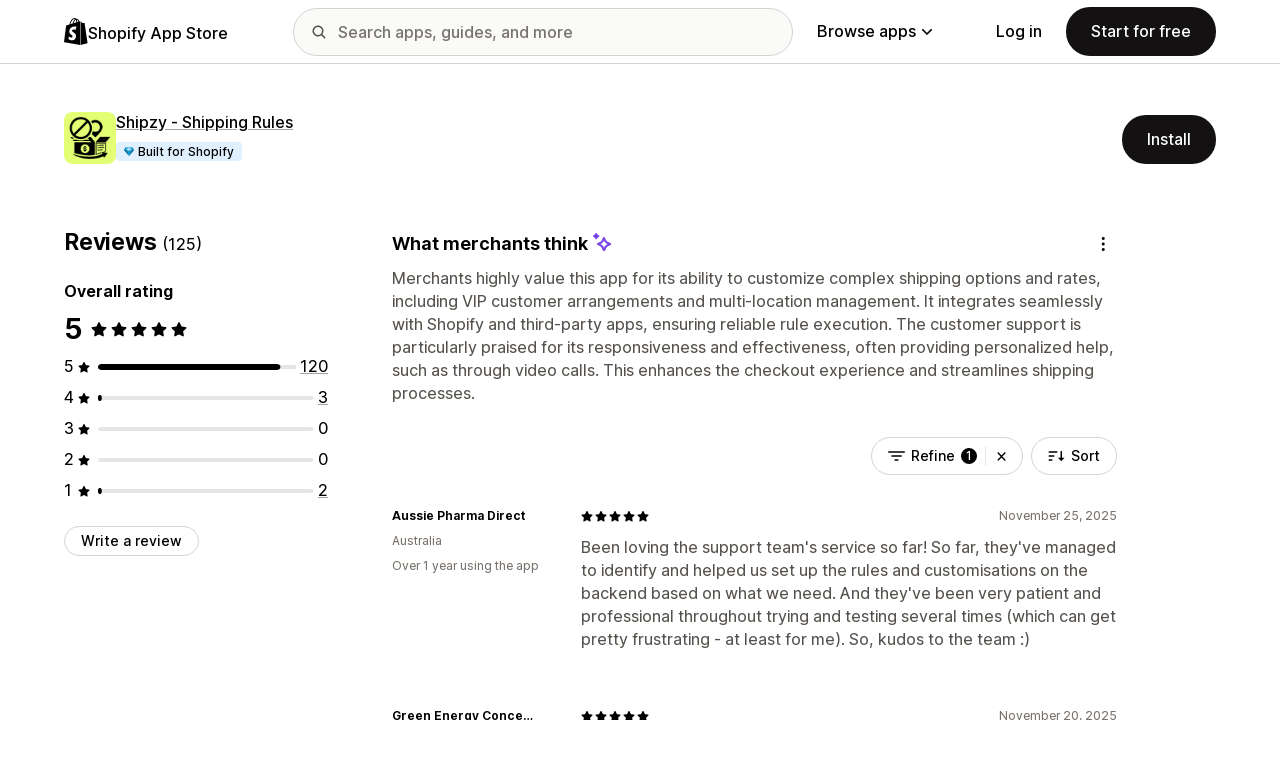

--- FILE ---
content_type: text/css
request_url: https://apps.shopify.com/cdn/shopifycloud/shopify_app_store/assets/merchant-d66e05ac7d0de4b46801a910262f01f0f0229a8c8c62f12ec7ca358d5a7f8d2c.css
body_size: 1273
content:
:root{--color-base-white: 255 255 255;--color-base-black: 0 0 0;--color-grey-50: 250 250 249;--color-grey-100: 245 245 244;--color-grey-200: 238 238 236;--color-grey-300: 231 229 228;--color-grey-400: 214 211 209;--color-grey-500: 168 162 159;--color-grey-600: 120 114 109;--color-grey-700: 86 82 78;--color-grey-800: 59 56 53;--color-grey-900: 41 37 36;--color-grey-1000: 19 17 17;--color-green-50: 242 253 245;--color-green-100: 222 252 233;--color-green-200: 187 247 208;--color-green-300: 133 239 172;--color-green-400: 74 222 128;--color-green-500: 33 196 93;--color-green-600: 22 162 73;--color-green-700: 21 127 60;--color-green-800: 22 100 52;--color-green-900: 20 82 45;--color-green-1000: 12 49 27;--color-lime-50: 252 255 241;--color-lime-100: 244 255 200;--color-lime-200: 235 255 158;--color-lime-300: 227 255 117;--color-lime-400: 200 226 97;--color-lime-500: 172 199 76;--color-lime-600: 146 168 61;--color-lime-700: 124 146 39;--color-lime-800: 98 116 26;--color-lime-900: 69 81 21;--color-lime-1000: 41 48 13;--color-red-50: 254 241 241;--color-red-100: 254 225 225;--color-red-200: 254 200 200;--color-red-300: 252 166 166;--color-red-400: 255 117 120;--color-red-500: 239 67 67;--color-red-600: 220 40 40;--color-red-700: 182 27 27;--color-red-800: 109 34 35;--color-red-900: 80 22 23;--color-red-1000: 52 4 19;--color-orange-50: 255 247 237;--color-orange-100: 255 237 213;--color-orange-200: 254 215 170;--color-orange-300: 253 186 116;--color-orange-400: 251 146 60;--color-orange-500: 249 115 22;--color-orange-600: 234 88 12;--color-orange-700: 194 65 12;--color-orange-800: 154 52 18;--color-orange-900: 124 45 18;--color-orange-1000: 89 32 13;--color-violet-50: 246 245 255;--color-violet-100: 235 231 254;--color-violet-200: 222 215 254;--color-violet-300: 195 180 253;--color-violet-400: 166 137 250;--color-violet-500: 137 90 246;--color-violet-600: 124 59 237;--color-violet-700: 107 38 217;--color-violet-800: 90 33 181;--color-violet-900: 77 29 149;--color-violet-1000: 44 15 87;--color-blue-50: 224 240 255;--color-blue-100: 219 234 254;--color-blue-200: 191 219 254;--color-blue-300: 147 197 253;--color-blue-400: 95 165 250;--color-blue-500: 59 130 246;--color-blue-600: 37 99 235;--color-blue-700: 129 78 216;--color-blue-800: 30 64 175;--color-blue-900: 30 58 138;--color-blue-1000: 7 30 94;--color-highlight-primary: 99 102 241;--color-highlight-secondary: 165 180 252;--color-bfs-primary: 11 111 154;--color-bfs-secondary: 83 182 224;--color-bfs-background-default: 224 240 255;--color-bfs-background-hover: 209 233 255;--color-bfs-inverted-background-default: 28 74 120;--color-bfs-inverted-background-hover: 24 64 103;--color-polaris-purple-12: 128 81 255;--color-polaris-purple-13: 113 38 255;--color-polaris-purple-14: 87 0 209;--color-bif-background-primary: 197 247 180;--color-bif-background-secondary: 18 81 36}*,::before,::after{box-sizing:border-box;border-width:0;border-style:solid}::before,::after{--tw-content: ''}html{line-height:1.5;text-size-adjust:100%;tab-size:4;tab-size:4;scroll-behavior:smooth}body{margin:0;line-height:inherit}hr{height:0;color:inherit;border-top-width:1px}abbr:where([title]){text-decoration:underline dotted}h1,h2,h3,h4,h5,h6{font-size:inherit;font-weight:inherit}a{color:inherit;text-decoration:inherit}b,strong{font-weight:bolder}code,kbd,samp,pre{font-family:monospace;font-size:1em}small{font-size:80%}sub,sup{font-size:75%;line-height:0;position:relative;vertical-align:baseline}sub{bottom:-0.25em}sup{top:-0.5em}table{text-indent:0;border-color:inherit;border-collapse:collapse}button,input,optgroup,select,textarea{font-family:inherit;font-size:100%;font-weight:inherit;line-height:inherit;color:inherit;margin:0;padding:0}button,select{text-transform:none}button,[type='button'],[type='reset'],[type='submit']{appearance:button;background-color:transparent;background-image:none}:-moz-focusring{outline:auto}:-moz-ui-invalid{box-shadow:none}progress{vertical-align:baseline}::-webkit-inner-spin-button,::-webkit-outer-spin-button{height:auto}[type='search']{appearance:textfield;outline-offset:-2px}::-webkit-search-decoration{appearance:none}::-webkit-file-upload-button{appearance:button;font:inherit}summary{display:list-item}blockquote,dl,dd,h1,h2,h3,h4,h5,h6,hr,figure,p,pre{margin:0}fieldset{margin:0;padding:0}legend{padding:0}ol,ul,menu{list-style:none;margin:0;padding:0}textarea{resize:vertical}input::placeholder,textarea::placeholder{opacity:1;color:var(--color-grey-400)}button,[role='button']{cursor:pointer}:disabled{cursor:default}img,svg,video,canvas,audio,iframe,embed,object{display:block;vertical-align:middle}img,video{max-width:100%;height:auto}.disable-scroll{height:100%;overflow:hidden}.appstore-page-overlay{position:fixed;top:0;left:0;height:100%;width:100%;z-index:999;background-color:rgba(0,0,0,0.6);visibility:hidden;opacity:0;transition:visibility 0.3s ease, opacity 0.3s ease}.appstore-page-overlay.appstore-page-overlay--open{visibility:visible;opacity:1}.lightbox-container{display:none;-webkit-overflow-scrolling:touch;transition:opacity 150ms}.lightbox-container.js-is-transitioning{z-index:1000;display:block;visibility:visible;position:fixed}.lightbox-container.js-is-active{display:block;opacity:1;visibility:visible;z-index:1000}.lightbox-container button:-moz-focusring,.lightbox-container a:-moz-focusring{outline:solid white 2px}.lightbox__close{transition:opacity 300ms ease}.lightbox{transform:translate3d(0, 0, 0) scale(0.85);backface-visibility:hidden;perspective:1000;transition:all 150ms ease-out}.js-is-active .lightbox{transform:scale(1)}.lightbox:focus{outline:none}.lightbox__heading{color:inherit}.lightbox-carousel-item.js-is-active{display:flex;aspect-ratio:16 / 9;min-width:100%;justify-content:center;align-items:center}.lightbox-carousel-action{position:absolute;top:50%;transform:translate(0, -50%)}.hide-bfs .built-for-shopify-badge-container{display:none}#WriteReviewModal .eco-modal-section[data-section="preload-error"] .eco-modal-body{min-height:0}.hide{display:none}
